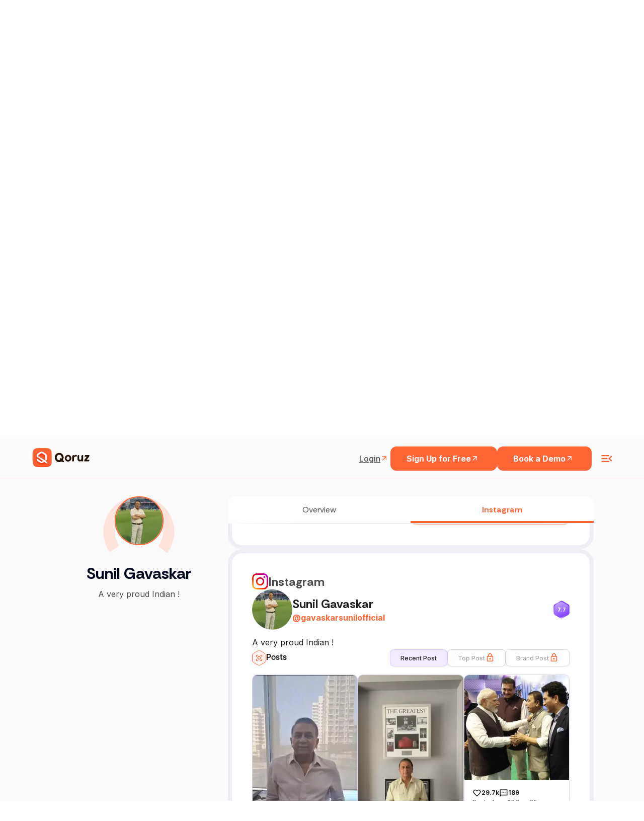

--- FILE ---
content_type: text/html; charset=utf-8
request_url: https://www.google.com/recaptcha/api2/anchor?ar=1&k=6LcGAcwpAAAAAPNOopP-gJw72Un3vgP65rsIlWmI&co=aHR0cHM6Ly9xb3J1ei5jb206NDQz&hl=en&v=PoyoqOPhxBO7pBk68S4YbpHZ&size=invisible&anchor-ms=20000&execute-ms=30000&cb=qh1995ebnk0w
body_size: 48647
content:
<!DOCTYPE HTML><html dir="ltr" lang="en"><head><meta http-equiv="Content-Type" content="text/html; charset=UTF-8">
<meta http-equiv="X-UA-Compatible" content="IE=edge">
<title>reCAPTCHA</title>
<style type="text/css">
/* cyrillic-ext */
@font-face {
  font-family: 'Roboto';
  font-style: normal;
  font-weight: 400;
  font-stretch: 100%;
  src: url(//fonts.gstatic.com/s/roboto/v48/KFO7CnqEu92Fr1ME7kSn66aGLdTylUAMa3GUBHMdazTgWw.woff2) format('woff2');
  unicode-range: U+0460-052F, U+1C80-1C8A, U+20B4, U+2DE0-2DFF, U+A640-A69F, U+FE2E-FE2F;
}
/* cyrillic */
@font-face {
  font-family: 'Roboto';
  font-style: normal;
  font-weight: 400;
  font-stretch: 100%;
  src: url(//fonts.gstatic.com/s/roboto/v48/KFO7CnqEu92Fr1ME7kSn66aGLdTylUAMa3iUBHMdazTgWw.woff2) format('woff2');
  unicode-range: U+0301, U+0400-045F, U+0490-0491, U+04B0-04B1, U+2116;
}
/* greek-ext */
@font-face {
  font-family: 'Roboto';
  font-style: normal;
  font-weight: 400;
  font-stretch: 100%;
  src: url(//fonts.gstatic.com/s/roboto/v48/KFO7CnqEu92Fr1ME7kSn66aGLdTylUAMa3CUBHMdazTgWw.woff2) format('woff2');
  unicode-range: U+1F00-1FFF;
}
/* greek */
@font-face {
  font-family: 'Roboto';
  font-style: normal;
  font-weight: 400;
  font-stretch: 100%;
  src: url(//fonts.gstatic.com/s/roboto/v48/KFO7CnqEu92Fr1ME7kSn66aGLdTylUAMa3-UBHMdazTgWw.woff2) format('woff2');
  unicode-range: U+0370-0377, U+037A-037F, U+0384-038A, U+038C, U+038E-03A1, U+03A3-03FF;
}
/* math */
@font-face {
  font-family: 'Roboto';
  font-style: normal;
  font-weight: 400;
  font-stretch: 100%;
  src: url(//fonts.gstatic.com/s/roboto/v48/KFO7CnqEu92Fr1ME7kSn66aGLdTylUAMawCUBHMdazTgWw.woff2) format('woff2');
  unicode-range: U+0302-0303, U+0305, U+0307-0308, U+0310, U+0312, U+0315, U+031A, U+0326-0327, U+032C, U+032F-0330, U+0332-0333, U+0338, U+033A, U+0346, U+034D, U+0391-03A1, U+03A3-03A9, U+03B1-03C9, U+03D1, U+03D5-03D6, U+03F0-03F1, U+03F4-03F5, U+2016-2017, U+2034-2038, U+203C, U+2040, U+2043, U+2047, U+2050, U+2057, U+205F, U+2070-2071, U+2074-208E, U+2090-209C, U+20D0-20DC, U+20E1, U+20E5-20EF, U+2100-2112, U+2114-2115, U+2117-2121, U+2123-214F, U+2190, U+2192, U+2194-21AE, U+21B0-21E5, U+21F1-21F2, U+21F4-2211, U+2213-2214, U+2216-22FF, U+2308-230B, U+2310, U+2319, U+231C-2321, U+2336-237A, U+237C, U+2395, U+239B-23B7, U+23D0, U+23DC-23E1, U+2474-2475, U+25AF, U+25B3, U+25B7, U+25BD, U+25C1, U+25CA, U+25CC, U+25FB, U+266D-266F, U+27C0-27FF, U+2900-2AFF, U+2B0E-2B11, U+2B30-2B4C, U+2BFE, U+3030, U+FF5B, U+FF5D, U+1D400-1D7FF, U+1EE00-1EEFF;
}
/* symbols */
@font-face {
  font-family: 'Roboto';
  font-style: normal;
  font-weight: 400;
  font-stretch: 100%;
  src: url(//fonts.gstatic.com/s/roboto/v48/KFO7CnqEu92Fr1ME7kSn66aGLdTylUAMaxKUBHMdazTgWw.woff2) format('woff2');
  unicode-range: U+0001-000C, U+000E-001F, U+007F-009F, U+20DD-20E0, U+20E2-20E4, U+2150-218F, U+2190, U+2192, U+2194-2199, U+21AF, U+21E6-21F0, U+21F3, U+2218-2219, U+2299, U+22C4-22C6, U+2300-243F, U+2440-244A, U+2460-24FF, U+25A0-27BF, U+2800-28FF, U+2921-2922, U+2981, U+29BF, U+29EB, U+2B00-2BFF, U+4DC0-4DFF, U+FFF9-FFFB, U+10140-1018E, U+10190-1019C, U+101A0, U+101D0-101FD, U+102E0-102FB, U+10E60-10E7E, U+1D2C0-1D2D3, U+1D2E0-1D37F, U+1F000-1F0FF, U+1F100-1F1AD, U+1F1E6-1F1FF, U+1F30D-1F30F, U+1F315, U+1F31C, U+1F31E, U+1F320-1F32C, U+1F336, U+1F378, U+1F37D, U+1F382, U+1F393-1F39F, U+1F3A7-1F3A8, U+1F3AC-1F3AF, U+1F3C2, U+1F3C4-1F3C6, U+1F3CA-1F3CE, U+1F3D4-1F3E0, U+1F3ED, U+1F3F1-1F3F3, U+1F3F5-1F3F7, U+1F408, U+1F415, U+1F41F, U+1F426, U+1F43F, U+1F441-1F442, U+1F444, U+1F446-1F449, U+1F44C-1F44E, U+1F453, U+1F46A, U+1F47D, U+1F4A3, U+1F4B0, U+1F4B3, U+1F4B9, U+1F4BB, U+1F4BF, U+1F4C8-1F4CB, U+1F4D6, U+1F4DA, U+1F4DF, U+1F4E3-1F4E6, U+1F4EA-1F4ED, U+1F4F7, U+1F4F9-1F4FB, U+1F4FD-1F4FE, U+1F503, U+1F507-1F50B, U+1F50D, U+1F512-1F513, U+1F53E-1F54A, U+1F54F-1F5FA, U+1F610, U+1F650-1F67F, U+1F687, U+1F68D, U+1F691, U+1F694, U+1F698, U+1F6AD, U+1F6B2, U+1F6B9-1F6BA, U+1F6BC, U+1F6C6-1F6CF, U+1F6D3-1F6D7, U+1F6E0-1F6EA, U+1F6F0-1F6F3, U+1F6F7-1F6FC, U+1F700-1F7FF, U+1F800-1F80B, U+1F810-1F847, U+1F850-1F859, U+1F860-1F887, U+1F890-1F8AD, U+1F8B0-1F8BB, U+1F8C0-1F8C1, U+1F900-1F90B, U+1F93B, U+1F946, U+1F984, U+1F996, U+1F9E9, U+1FA00-1FA6F, U+1FA70-1FA7C, U+1FA80-1FA89, U+1FA8F-1FAC6, U+1FACE-1FADC, U+1FADF-1FAE9, U+1FAF0-1FAF8, U+1FB00-1FBFF;
}
/* vietnamese */
@font-face {
  font-family: 'Roboto';
  font-style: normal;
  font-weight: 400;
  font-stretch: 100%;
  src: url(//fonts.gstatic.com/s/roboto/v48/KFO7CnqEu92Fr1ME7kSn66aGLdTylUAMa3OUBHMdazTgWw.woff2) format('woff2');
  unicode-range: U+0102-0103, U+0110-0111, U+0128-0129, U+0168-0169, U+01A0-01A1, U+01AF-01B0, U+0300-0301, U+0303-0304, U+0308-0309, U+0323, U+0329, U+1EA0-1EF9, U+20AB;
}
/* latin-ext */
@font-face {
  font-family: 'Roboto';
  font-style: normal;
  font-weight: 400;
  font-stretch: 100%;
  src: url(//fonts.gstatic.com/s/roboto/v48/KFO7CnqEu92Fr1ME7kSn66aGLdTylUAMa3KUBHMdazTgWw.woff2) format('woff2');
  unicode-range: U+0100-02BA, U+02BD-02C5, U+02C7-02CC, U+02CE-02D7, U+02DD-02FF, U+0304, U+0308, U+0329, U+1D00-1DBF, U+1E00-1E9F, U+1EF2-1EFF, U+2020, U+20A0-20AB, U+20AD-20C0, U+2113, U+2C60-2C7F, U+A720-A7FF;
}
/* latin */
@font-face {
  font-family: 'Roboto';
  font-style: normal;
  font-weight: 400;
  font-stretch: 100%;
  src: url(//fonts.gstatic.com/s/roboto/v48/KFO7CnqEu92Fr1ME7kSn66aGLdTylUAMa3yUBHMdazQ.woff2) format('woff2');
  unicode-range: U+0000-00FF, U+0131, U+0152-0153, U+02BB-02BC, U+02C6, U+02DA, U+02DC, U+0304, U+0308, U+0329, U+2000-206F, U+20AC, U+2122, U+2191, U+2193, U+2212, U+2215, U+FEFF, U+FFFD;
}
/* cyrillic-ext */
@font-face {
  font-family: 'Roboto';
  font-style: normal;
  font-weight: 500;
  font-stretch: 100%;
  src: url(//fonts.gstatic.com/s/roboto/v48/KFO7CnqEu92Fr1ME7kSn66aGLdTylUAMa3GUBHMdazTgWw.woff2) format('woff2');
  unicode-range: U+0460-052F, U+1C80-1C8A, U+20B4, U+2DE0-2DFF, U+A640-A69F, U+FE2E-FE2F;
}
/* cyrillic */
@font-face {
  font-family: 'Roboto';
  font-style: normal;
  font-weight: 500;
  font-stretch: 100%;
  src: url(//fonts.gstatic.com/s/roboto/v48/KFO7CnqEu92Fr1ME7kSn66aGLdTylUAMa3iUBHMdazTgWw.woff2) format('woff2');
  unicode-range: U+0301, U+0400-045F, U+0490-0491, U+04B0-04B1, U+2116;
}
/* greek-ext */
@font-face {
  font-family: 'Roboto';
  font-style: normal;
  font-weight: 500;
  font-stretch: 100%;
  src: url(//fonts.gstatic.com/s/roboto/v48/KFO7CnqEu92Fr1ME7kSn66aGLdTylUAMa3CUBHMdazTgWw.woff2) format('woff2');
  unicode-range: U+1F00-1FFF;
}
/* greek */
@font-face {
  font-family: 'Roboto';
  font-style: normal;
  font-weight: 500;
  font-stretch: 100%;
  src: url(//fonts.gstatic.com/s/roboto/v48/KFO7CnqEu92Fr1ME7kSn66aGLdTylUAMa3-UBHMdazTgWw.woff2) format('woff2');
  unicode-range: U+0370-0377, U+037A-037F, U+0384-038A, U+038C, U+038E-03A1, U+03A3-03FF;
}
/* math */
@font-face {
  font-family: 'Roboto';
  font-style: normal;
  font-weight: 500;
  font-stretch: 100%;
  src: url(//fonts.gstatic.com/s/roboto/v48/KFO7CnqEu92Fr1ME7kSn66aGLdTylUAMawCUBHMdazTgWw.woff2) format('woff2');
  unicode-range: U+0302-0303, U+0305, U+0307-0308, U+0310, U+0312, U+0315, U+031A, U+0326-0327, U+032C, U+032F-0330, U+0332-0333, U+0338, U+033A, U+0346, U+034D, U+0391-03A1, U+03A3-03A9, U+03B1-03C9, U+03D1, U+03D5-03D6, U+03F0-03F1, U+03F4-03F5, U+2016-2017, U+2034-2038, U+203C, U+2040, U+2043, U+2047, U+2050, U+2057, U+205F, U+2070-2071, U+2074-208E, U+2090-209C, U+20D0-20DC, U+20E1, U+20E5-20EF, U+2100-2112, U+2114-2115, U+2117-2121, U+2123-214F, U+2190, U+2192, U+2194-21AE, U+21B0-21E5, U+21F1-21F2, U+21F4-2211, U+2213-2214, U+2216-22FF, U+2308-230B, U+2310, U+2319, U+231C-2321, U+2336-237A, U+237C, U+2395, U+239B-23B7, U+23D0, U+23DC-23E1, U+2474-2475, U+25AF, U+25B3, U+25B7, U+25BD, U+25C1, U+25CA, U+25CC, U+25FB, U+266D-266F, U+27C0-27FF, U+2900-2AFF, U+2B0E-2B11, U+2B30-2B4C, U+2BFE, U+3030, U+FF5B, U+FF5D, U+1D400-1D7FF, U+1EE00-1EEFF;
}
/* symbols */
@font-face {
  font-family: 'Roboto';
  font-style: normal;
  font-weight: 500;
  font-stretch: 100%;
  src: url(//fonts.gstatic.com/s/roboto/v48/KFO7CnqEu92Fr1ME7kSn66aGLdTylUAMaxKUBHMdazTgWw.woff2) format('woff2');
  unicode-range: U+0001-000C, U+000E-001F, U+007F-009F, U+20DD-20E0, U+20E2-20E4, U+2150-218F, U+2190, U+2192, U+2194-2199, U+21AF, U+21E6-21F0, U+21F3, U+2218-2219, U+2299, U+22C4-22C6, U+2300-243F, U+2440-244A, U+2460-24FF, U+25A0-27BF, U+2800-28FF, U+2921-2922, U+2981, U+29BF, U+29EB, U+2B00-2BFF, U+4DC0-4DFF, U+FFF9-FFFB, U+10140-1018E, U+10190-1019C, U+101A0, U+101D0-101FD, U+102E0-102FB, U+10E60-10E7E, U+1D2C0-1D2D3, U+1D2E0-1D37F, U+1F000-1F0FF, U+1F100-1F1AD, U+1F1E6-1F1FF, U+1F30D-1F30F, U+1F315, U+1F31C, U+1F31E, U+1F320-1F32C, U+1F336, U+1F378, U+1F37D, U+1F382, U+1F393-1F39F, U+1F3A7-1F3A8, U+1F3AC-1F3AF, U+1F3C2, U+1F3C4-1F3C6, U+1F3CA-1F3CE, U+1F3D4-1F3E0, U+1F3ED, U+1F3F1-1F3F3, U+1F3F5-1F3F7, U+1F408, U+1F415, U+1F41F, U+1F426, U+1F43F, U+1F441-1F442, U+1F444, U+1F446-1F449, U+1F44C-1F44E, U+1F453, U+1F46A, U+1F47D, U+1F4A3, U+1F4B0, U+1F4B3, U+1F4B9, U+1F4BB, U+1F4BF, U+1F4C8-1F4CB, U+1F4D6, U+1F4DA, U+1F4DF, U+1F4E3-1F4E6, U+1F4EA-1F4ED, U+1F4F7, U+1F4F9-1F4FB, U+1F4FD-1F4FE, U+1F503, U+1F507-1F50B, U+1F50D, U+1F512-1F513, U+1F53E-1F54A, U+1F54F-1F5FA, U+1F610, U+1F650-1F67F, U+1F687, U+1F68D, U+1F691, U+1F694, U+1F698, U+1F6AD, U+1F6B2, U+1F6B9-1F6BA, U+1F6BC, U+1F6C6-1F6CF, U+1F6D3-1F6D7, U+1F6E0-1F6EA, U+1F6F0-1F6F3, U+1F6F7-1F6FC, U+1F700-1F7FF, U+1F800-1F80B, U+1F810-1F847, U+1F850-1F859, U+1F860-1F887, U+1F890-1F8AD, U+1F8B0-1F8BB, U+1F8C0-1F8C1, U+1F900-1F90B, U+1F93B, U+1F946, U+1F984, U+1F996, U+1F9E9, U+1FA00-1FA6F, U+1FA70-1FA7C, U+1FA80-1FA89, U+1FA8F-1FAC6, U+1FACE-1FADC, U+1FADF-1FAE9, U+1FAF0-1FAF8, U+1FB00-1FBFF;
}
/* vietnamese */
@font-face {
  font-family: 'Roboto';
  font-style: normal;
  font-weight: 500;
  font-stretch: 100%;
  src: url(//fonts.gstatic.com/s/roboto/v48/KFO7CnqEu92Fr1ME7kSn66aGLdTylUAMa3OUBHMdazTgWw.woff2) format('woff2');
  unicode-range: U+0102-0103, U+0110-0111, U+0128-0129, U+0168-0169, U+01A0-01A1, U+01AF-01B0, U+0300-0301, U+0303-0304, U+0308-0309, U+0323, U+0329, U+1EA0-1EF9, U+20AB;
}
/* latin-ext */
@font-face {
  font-family: 'Roboto';
  font-style: normal;
  font-weight: 500;
  font-stretch: 100%;
  src: url(//fonts.gstatic.com/s/roboto/v48/KFO7CnqEu92Fr1ME7kSn66aGLdTylUAMa3KUBHMdazTgWw.woff2) format('woff2');
  unicode-range: U+0100-02BA, U+02BD-02C5, U+02C7-02CC, U+02CE-02D7, U+02DD-02FF, U+0304, U+0308, U+0329, U+1D00-1DBF, U+1E00-1E9F, U+1EF2-1EFF, U+2020, U+20A0-20AB, U+20AD-20C0, U+2113, U+2C60-2C7F, U+A720-A7FF;
}
/* latin */
@font-face {
  font-family: 'Roboto';
  font-style: normal;
  font-weight: 500;
  font-stretch: 100%;
  src: url(//fonts.gstatic.com/s/roboto/v48/KFO7CnqEu92Fr1ME7kSn66aGLdTylUAMa3yUBHMdazQ.woff2) format('woff2');
  unicode-range: U+0000-00FF, U+0131, U+0152-0153, U+02BB-02BC, U+02C6, U+02DA, U+02DC, U+0304, U+0308, U+0329, U+2000-206F, U+20AC, U+2122, U+2191, U+2193, U+2212, U+2215, U+FEFF, U+FFFD;
}
/* cyrillic-ext */
@font-face {
  font-family: 'Roboto';
  font-style: normal;
  font-weight: 900;
  font-stretch: 100%;
  src: url(//fonts.gstatic.com/s/roboto/v48/KFO7CnqEu92Fr1ME7kSn66aGLdTylUAMa3GUBHMdazTgWw.woff2) format('woff2');
  unicode-range: U+0460-052F, U+1C80-1C8A, U+20B4, U+2DE0-2DFF, U+A640-A69F, U+FE2E-FE2F;
}
/* cyrillic */
@font-face {
  font-family: 'Roboto';
  font-style: normal;
  font-weight: 900;
  font-stretch: 100%;
  src: url(//fonts.gstatic.com/s/roboto/v48/KFO7CnqEu92Fr1ME7kSn66aGLdTylUAMa3iUBHMdazTgWw.woff2) format('woff2');
  unicode-range: U+0301, U+0400-045F, U+0490-0491, U+04B0-04B1, U+2116;
}
/* greek-ext */
@font-face {
  font-family: 'Roboto';
  font-style: normal;
  font-weight: 900;
  font-stretch: 100%;
  src: url(//fonts.gstatic.com/s/roboto/v48/KFO7CnqEu92Fr1ME7kSn66aGLdTylUAMa3CUBHMdazTgWw.woff2) format('woff2');
  unicode-range: U+1F00-1FFF;
}
/* greek */
@font-face {
  font-family: 'Roboto';
  font-style: normal;
  font-weight: 900;
  font-stretch: 100%;
  src: url(//fonts.gstatic.com/s/roboto/v48/KFO7CnqEu92Fr1ME7kSn66aGLdTylUAMa3-UBHMdazTgWw.woff2) format('woff2');
  unicode-range: U+0370-0377, U+037A-037F, U+0384-038A, U+038C, U+038E-03A1, U+03A3-03FF;
}
/* math */
@font-face {
  font-family: 'Roboto';
  font-style: normal;
  font-weight: 900;
  font-stretch: 100%;
  src: url(//fonts.gstatic.com/s/roboto/v48/KFO7CnqEu92Fr1ME7kSn66aGLdTylUAMawCUBHMdazTgWw.woff2) format('woff2');
  unicode-range: U+0302-0303, U+0305, U+0307-0308, U+0310, U+0312, U+0315, U+031A, U+0326-0327, U+032C, U+032F-0330, U+0332-0333, U+0338, U+033A, U+0346, U+034D, U+0391-03A1, U+03A3-03A9, U+03B1-03C9, U+03D1, U+03D5-03D6, U+03F0-03F1, U+03F4-03F5, U+2016-2017, U+2034-2038, U+203C, U+2040, U+2043, U+2047, U+2050, U+2057, U+205F, U+2070-2071, U+2074-208E, U+2090-209C, U+20D0-20DC, U+20E1, U+20E5-20EF, U+2100-2112, U+2114-2115, U+2117-2121, U+2123-214F, U+2190, U+2192, U+2194-21AE, U+21B0-21E5, U+21F1-21F2, U+21F4-2211, U+2213-2214, U+2216-22FF, U+2308-230B, U+2310, U+2319, U+231C-2321, U+2336-237A, U+237C, U+2395, U+239B-23B7, U+23D0, U+23DC-23E1, U+2474-2475, U+25AF, U+25B3, U+25B7, U+25BD, U+25C1, U+25CA, U+25CC, U+25FB, U+266D-266F, U+27C0-27FF, U+2900-2AFF, U+2B0E-2B11, U+2B30-2B4C, U+2BFE, U+3030, U+FF5B, U+FF5D, U+1D400-1D7FF, U+1EE00-1EEFF;
}
/* symbols */
@font-face {
  font-family: 'Roboto';
  font-style: normal;
  font-weight: 900;
  font-stretch: 100%;
  src: url(//fonts.gstatic.com/s/roboto/v48/KFO7CnqEu92Fr1ME7kSn66aGLdTylUAMaxKUBHMdazTgWw.woff2) format('woff2');
  unicode-range: U+0001-000C, U+000E-001F, U+007F-009F, U+20DD-20E0, U+20E2-20E4, U+2150-218F, U+2190, U+2192, U+2194-2199, U+21AF, U+21E6-21F0, U+21F3, U+2218-2219, U+2299, U+22C4-22C6, U+2300-243F, U+2440-244A, U+2460-24FF, U+25A0-27BF, U+2800-28FF, U+2921-2922, U+2981, U+29BF, U+29EB, U+2B00-2BFF, U+4DC0-4DFF, U+FFF9-FFFB, U+10140-1018E, U+10190-1019C, U+101A0, U+101D0-101FD, U+102E0-102FB, U+10E60-10E7E, U+1D2C0-1D2D3, U+1D2E0-1D37F, U+1F000-1F0FF, U+1F100-1F1AD, U+1F1E6-1F1FF, U+1F30D-1F30F, U+1F315, U+1F31C, U+1F31E, U+1F320-1F32C, U+1F336, U+1F378, U+1F37D, U+1F382, U+1F393-1F39F, U+1F3A7-1F3A8, U+1F3AC-1F3AF, U+1F3C2, U+1F3C4-1F3C6, U+1F3CA-1F3CE, U+1F3D4-1F3E0, U+1F3ED, U+1F3F1-1F3F3, U+1F3F5-1F3F7, U+1F408, U+1F415, U+1F41F, U+1F426, U+1F43F, U+1F441-1F442, U+1F444, U+1F446-1F449, U+1F44C-1F44E, U+1F453, U+1F46A, U+1F47D, U+1F4A3, U+1F4B0, U+1F4B3, U+1F4B9, U+1F4BB, U+1F4BF, U+1F4C8-1F4CB, U+1F4D6, U+1F4DA, U+1F4DF, U+1F4E3-1F4E6, U+1F4EA-1F4ED, U+1F4F7, U+1F4F9-1F4FB, U+1F4FD-1F4FE, U+1F503, U+1F507-1F50B, U+1F50D, U+1F512-1F513, U+1F53E-1F54A, U+1F54F-1F5FA, U+1F610, U+1F650-1F67F, U+1F687, U+1F68D, U+1F691, U+1F694, U+1F698, U+1F6AD, U+1F6B2, U+1F6B9-1F6BA, U+1F6BC, U+1F6C6-1F6CF, U+1F6D3-1F6D7, U+1F6E0-1F6EA, U+1F6F0-1F6F3, U+1F6F7-1F6FC, U+1F700-1F7FF, U+1F800-1F80B, U+1F810-1F847, U+1F850-1F859, U+1F860-1F887, U+1F890-1F8AD, U+1F8B0-1F8BB, U+1F8C0-1F8C1, U+1F900-1F90B, U+1F93B, U+1F946, U+1F984, U+1F996, U+1F9E9, U+1FA00-1FA6F, U+1FA70-1FA7C, U+1FA80-1FA89, U+1FA8F-1FAC6, U+1FACE-1FADC, U+1FADF-1FAE9, U+1FAF0-1FAF8, U+1FB00-1FBFF;
}
/* vietnamese */
@font-face {
  font-family: 'Roboto';
  font-style: normal;
  font-weight: 900;
  font-stretch: 100%;
  src: url(//fonts.gstatic.com/s/roboto/v48/KFO7CnqEu92Fr1ME7kSn66aGLdTylUAMa3OUBHMdazTgWw.woff2) format('woff2');
  unicode-range: U+0102-0103, U+0110-0111, U+0128-0129, U+0168-0169, U+01A0-01A1, U+01AF-01B0, U+0300-0301, U+0303-0304, U+0308-0309, U+0323, U+0329, U+1EA0-1EF9, U+20AB;
}
/* latin-ext */
@font-face {
  font-family: 'Roboto';
  font-style: normal;
  font-weight: 900;
  font-stretch: 100%;
  src: url(//fonts.gstatic.com/s/roboto/v48/KFO7CnqEu92Fr1ME7kSn66aGLdTylUAMa3KUBHMdazTgWw.woff2) format('woff2');
  unicode-range: U+0100-02BA, U+02BD-02C5, U+02C7-02CC, U+02CE-02D7, U+02DD-02FF, U+0304, U+0308, U+0329, U+1D00-1DBF, U+1E00-1E9F, U+1EF2-1EFF, U+2020, U+20A0-20AB, U+20AD-20C0, U+2113, U+2C60-2C7F, U+A720-A7FF;
}
/* latin */
@font-face {
  font-family: 'Roboto';
  font-style: normal;
  font-weight: 900;
  font-stretch: 100%;
  src: url(//fonts.gstatic.com/s/roboto/v48/KFO7CnqEu92Fr1ME7kSn66aGLdTylUAMa3yUBHMdazQ.woff2) format('woff2');
  unicode-range: U+0000-00FF, U+0131, U+0152-0153, U+02BB-02BC, U+02C6, U+02DA, U+02DC, U+0304, U+0308, U+0329, U+2000-206F, U+20AC, U+2122, U+2191, U+2193, U+2212, U+2215, U+FEFF, U+FFFD;
}

</style>
<link rel="stylesheet" type="text/css" href="https://www.gstatic.com/recaptcha/releases/PoyoqOPhxBO7pBk68S4YbpHZ/styles__ltr.css">
<script nonce="JvTi6sccmXRzstqcwsbauA" type="text/javascript">window['__recaptcha_api'] = 'https://www.google.com/recaptcha/api2/';</script>
<script type="text/javascript" src="https://www.gstatic.com/recaptcha/releases/PoyoqOPhxBO7pBk68S4YbpHZ/recaptcha__en.js" nonce="JvTi6sccmXRzstqcwsbauA">
      
    </script></head>
<body><div id="rc-anchor-alert" class="rc-anchor-alert"></div>
<input type="hidden" id="recaptcha-token" value="[base64]">
<script type="text/javascript" nonce="JvTi6sccmXRzstqcwsbauA">
      recaptcha.anchor.Main.init("[\x22ainput\x22,[\x22bgdata\x22,\x22\x22,\[base64]/[base64]/[base64]/KE4oMTI0LHYsdi5HKSxMWihsLHYpKTpOKDEyNCx2LGwpLFYpLHYpLFQpKSxGKDE3MSx2KX0scjc9ZnVuY3Rpb24obCl7cmV0dXJuIGx9LEM9ZnVuY3Rpb24obCxWLHYpe04odixsLFYpLFZbYWtdPTI3OTZ9LG49ZnVuY3Rpb24obCxWKXtWLlg9KChWLlg/[base64]/[base64]/[base64]/[base64]/[base64]/[base64]/[base64]/[base64]/[base64]/[base64]/[base64]\\u003d\x22,\[base64]\x22,\[base64]/dMKJJwfCmm3ChFfDoMKbw6jDgMOhJMKWwr4IMsO6JsOFwp3CvFzClxxlLMKYwrUSAmVBZFoSMMO6QHTDp8Orw7Mnw5RdwoBfKBTDlTvCgcOWw4LCqVYuw6XCilJHw6nDjxTDsyQ+PzXDusKQw6LCicK6wr5ww5TDvQ3Ch8OGw4rCqW/[base64]/[base64]/Ci8Osw47DrMOADMKFH8O5w4zCsTfCrMKlw49MakVEwp7DjsOtYsOJNsKxHsKvwrgMAl4UczpcQ2DDrBHDiHLCt8Kbwr/CsHnDgsOYZ8KhZ8O9CiYbwro1JE8LwrUSwq3Cg8OJwohtR2HDk8O5wpvCqX/Dt8OlwqlPeMOwwr5uGcOMXwXCuQV/wodlRnHDqD7CmSbCisOtP8K+IW7DrMOSwpjDjkZSw5bCjcOWwrjCksOnV8KgHUldMcKPw7hoIybCpVXCm2bDrcOpBU0mwpltQAFpV8KmwpXCvsOPQVDCnxQ9WCwgEH/DlWIyLDbDlUbDqBpIHF/Cu8OWwojDqsKIwqPCm3UYw6bCtcKEwpcTN8OqV8Kiw4oFw4R1w4vDtsOFwoBIH1Nke8KLWhM4w755wrpDfildQQ7CukvCpcKXwrJuOC8fwr3CusOYw4oUw7rCh8OMwrMwWsOGdkDDlgQJQHLDiH/DvMO/wq0rwrhMKQ1RwofCnhFPR1liWMORw4jDgxDDkMOAJcOBFRZ+aWDCiGHClMOyw7DCuAnClcK/MsKUw6cmw5TCrMKPw5l2LsOUJMOKw6vCtAZCKR/[base64]/[base64]/CvMK4w4l9w7RBIcOTw65JwqN1wrTCpcK1w7JwTiB1w6vDqcOkXsKschTCrC5KwqTDnMKXw60bFRt3w5nDoMOrfRREwpnDpMKpAsOPw4DDiVlcSl7CmsObVMOvwpDDuh/Cm8OjwqfClsOLdQJ+c8KawqApwpvDhMKJwqDCvxbDl8KqwrITb8OQwrdbFcKawpZUCsKBG8Kfw7ZPOMO1F8KcwpLDn106w7Fcwq0qwq0fPMORw4gNw446w6pZwpXCmMOnwoVwP1/Di8K1w4QhdcKEw60zwp8Jw7TCnnXCg0xRwoLDocO6w4ZYw5klK8Kmf8Kww4XCpSjCqnjDr1nDqsKafMOdScKtN8KMMMOqw655w7zCj8KRw4XCj8Oww7TDtsO+bCoHw7dRScOcOC7DoMKKa3/Dq0IWcsKBOcK3WMKBw7NXw6wFw6Bew5JWNnYoSB3CrVMewrnDpcKMQQLDvirDt8O3wrBJworDnnrDkcOTP8KJFCUlOMOPVcKbOxfDp0TDg3JyScKrw5DDvMKUwpzDoR/DlsOQw7TDnGrCnC50w5IQw5IZwodqw5jDnsKKw6PDvcOywrkfawYoBl7CssOAwrsjbMKndj0Xw4Yzw5HDrMKNwqU4w612wpzCpMOGw4bCoMO/w4UBJHnDm2TCnTUNw7wJw4hjw47Dq2Y6wp8QYcKaf8Omwr3CrwBbdsK0HsOAwrxYw6h+w5YpwrfDi3MOwolvGAdpAsOCX8O2wqjDglUWVcOgOXZWPXxQEQNlw7PCpMK/wql1w6hKUwIQXsKYw5Rrw64awr/Cuh5Aw5fCp3wdwqfCmTAROSQeTS5bSRFOw70TV8KUQMKpKTXDo1nClMK8w78MbhbDm1l8wrrCpMKRwqjDmMKrw4DCs8Oxw7ofw7/ChRPCgMK0aMKVwoNhw7xPw6dKDMO3Fn/CpBFcw7rCg8OeSGXCnRBpwoQvNcKkwrTDohPCh8K6QjzDp8K0Q3bDoMO/[base64]/w4dTwqoyUcONw54eOD5VBMO4fcO7w5jDonfCsMOQwrTCtgDDogbDqsKJIMOdwoNWasK9UcKpcibDi8OUwpjDum1dw73Dq8KEWmLDj8K5wozChgbDk8K1R0oyw5JMPcOZwpMxw6TDvzjDnTgfY8OnwrIeIMKxQ0fCsTpFw7HDusO1BcK+w7DCkVjDrMKsESzCpQ/[base64]/Cs2fDl8KAwq9Tw7bDj8OVwrpHDMOVwqpZw7XDpcOeeknDlxbDqcOxw7dIaQfCmcOBIhTDlsO5VcKrWgtwccKuwoLDuMKKJ3DDucKFwo46TxjDp8K0HXHDr8KkVB3DjMOHwo1rw4LDvE/DliJyw7UjEcOhwqxHw6tVL8O5dnEPakQxXsOCU2cgacOKw70HDzfDonHDpFYnd28+w6PDrMO7VcKbw4c9FsKxwo91VzTCqhXCtnJQw6tlw7vCi0LCg8Osw5jChSTCohLDrD0TOMOFSsKUwrEjUU/[base64]/[base64]/Og1UZ2HDtBHDqsKzPUVPfhpYOkLCiWlxdnFRw5fCgcKtAsKTIiUGw6XDolTDlwzCusK/w6nDjAkmYMO7w6saWMKPSQLCh1PCtsK4wqd5wqnDs0jCu8KJZnUZw5rDoMK9PMOXRcOYw4HDt0nChDMySWXDvsOLwr7DlcOyFEnDlsO/[base64]/DnHDDhjA0w7RWw5k1NMOKwoRff8OWw44wW8Ozw7E8fnsZLQxSwoHCgh9Mb3DDlCMvEMOVCw0GPR5bYBFgZcOYw5bCv8OZw6xzw6YmcsK5P8OPwq90wpfDvsOOaikFFBnDo8OEw79UcsOGw6vCiFJZw5/[base64]/CshcJSihEwrvDqF5Ywq8OT8K5R8OOezxfw4PDq8OjfhlRZybDo8O4bRLCvMOmXStOWT8xw5d/CkTCr8KBeMKCwodTwrrDm8KFPHrDu1FeZHBWKsKqwr/DtAPChsKSw5s9ChZmwo16KMKpQsOJwrFgRmw2bMKkwqogFHZ/PTzDmB7Du8OyCsOOw5gfw5NlRcOCw5g7McOTwqIqMgjDusKYccOlw4XDq8OiwqLCizXDr8O6w4p6BcO8TcOReRvCnx/CtsKlHGjDo8KKaMKUMkvDtsO2e0Qfw7jCjcK0GsOUL2DCmSDDksKywrjDs28oUFQKwpwZwqEAw6jCmF3Di8KcwpPDrxQAJxUNwp0mBwt8UCvCnMOZGMKsPw9DIz3CiMKnPFjDocK/KkPDuMOwDcO5woELwr0DTDPCpcKOwprCrsOVwrrCv8K/w4jDh8OHwqfCksKVU8KTflPDl3DChcKTX8OmwqteCg9vTC3Diw44fXzCjSgow4o5ZHNWL8KBwpfDlsO/wrHCvU3DqXjCm15wXcKXf8K+wpthAUDChE95w7xswo7Cgh1uwrnCpCrDi2YBcW/[base64]/RcOmGsKJc8KPwosKw7TDnXQROMOmwprCl30MSMOWwpLDisKDP8K/w4LChcOxw6NGOVdOw4tUCMKRw4/CoUMWw6nCjXvCvyXCpcKtw60MNMKtwqUIdQhvw6PCt0dOUzYXZ8KXAsOFUhXDlSjCtGU0DRQKw67Cq3MXL8KHPsOldyHDjXt1CcK8w5UMTsOvwrtfVsKbwrrCjWAFRAlhAxkNB8Kgw5bDvcK0YMKww5RUw6PCmDjClQYXw5TDkSXCnsOFwo0nwrbDh2/Cl094w7lkw6vDsCIAwps9w7XDin7CmxJ4EUpzTwRXwoDCjsOUNcKOcz0LfMO6wrjCk8Ogw4HCm8OxwqslAwnDjgMHw7IbSMOPwpnDmU/DgsKgwrk3w4HCkMO3VR7CucKLw6jDpmcWL2jCiMOnwrJSLlhpYsO8w5PCtMOmNmAbwprDrMOhwr3DqsO2wo9uX8KoQ8Ogw4IDw6rDvWNtewVuBsK4YX7CtsKJe3BvwrDCq8K+w5EUAy/[base64]/DoCbDgWx3wqs+D8KHw6YGwprCuMOewpTCqCZPbsKeUsODOgbCnwHDksKTwqdpbcOAw64tacOjw4UAwoxcO8KMIUfDig/CnsKyJiI5w7E1FQTChh92wqDCtcOPT8K2YMOtLMKmw73CkMKJwr11w55Xb1jDmAheaGNQw59+SMKGwqsJwrfDkjUBKcOfETReQsOxw5fDrjxowqhIa3nDty/ClSLCrWjCuMK3XMKnwrIFPTtPw7hfw61ewppDFWfCjMOgHT/[base64]/[base64]/Cr1bCt8KswrMaw5bCpRfCsyFEaGcfOhPCiMKkwrdRwqHDrg3DvsOaw54Zw4/DnMKuOMKeMsO6LjnCjCcjw6fCiMO6woHDnsKrPcO5OTggwqh4EHnDisOvwrczw6nDrkzDlzXCocOURMOjw7tFw7BXXVLCinzDhgVreR/CvlHDucKSFDTDjAVew4TCk8KQw6HCkDQ6w6hlXhXChwpYw5HDlMOSDMOrQBU8HEvClHzCssO7wovDv8Ovwo/[base64]/DtcOaw6QPw4LDk10Dw5EeXcK0H2/CkS9GwrYBw7VfTETDgzAbw7M0YsO+w5ZbNsOnw7wEwrtlMcKxZTRHP8KhNMO7Sh1qwrN0eyvCgMO0McKSwrjCqEbDsT7ChMOMw6rCnlRxZsO8w6/CqcONdsO6w7N9woXDvcOuSsKUY8OSw6zDjMKsAUYCwroIFcK4F8OWw5LDmcO5OmNyR8KKUsOaw58kwozDrMOECMKqWcKYJk/CjcKXwqpNMcOZeRk+GMOOw48Lw7YQRMOLB8O4wr5TwqA0w5LDsMOKey/CkcK0wr8wdCLDksOFUcKkaw/DtHrCtMO6MlIlGsO7LcKEIml3fMONUsO/d8OydMO4MUxEH2tyGcOfL1tMQRrDsxU0w61ffz9te8OyTU/[base64]/CnDbDuMOrZFHDm3oMw6DCuBU4UR3Du1FCw4DCqQAZwoXCtMKswpbDpTzDvG7CiUx3XjYOw5LCkxQVwozCn8OCw5nCq0cOwp8WSADChyJkwp/[base64]/CpRvDoDzCn8OBFsOUIsO1w4nCqMK0VxbCo8O6w5ZmZm3CmMKkb8KRE8KAY8O6UhPCqATDui/DiwMqIFA3dFIKw5AqwoDCnwzDgMOwd2UeExnDtcKMw7o6w6VQai7ChsOrw4DDm8O+w5nDmHfDssKJwrA/wrLCosO1w4VsCDXDn8K3VcKbIMKNR8OmC8KWecOeeidyPgHCnhrDgcO0Yn/DusO6w4zDhcK2w7zCmzvDrT8Sw4PDgUV2ZgfDgFACw6nCqU7DnTMEXizClQF3LsOnw609egnCuMOUdcKhwoXCk8KtwpnCiMOpwpgbwpl3wp/CmQ8IJx5zD8KRwosSw6hLwrYLwojClcOFXsKqHcOTdnJqSG44wrhDJ8KLCMOEXMO1w7AHw753w5jCnBxbUMOVw6bDrMOgwoMZwpvCt0vDlsOxbcKRIHAdXH/[base64]/CicKNVsOewrnClcKMwqJcwqUQV8OJN1jDocKww53CiMKdwp0DBcOBUj/Cr8O0woHDty0jJ8KSJ3fDqkbDpsKvP18Tw4kfEMO7worDm0R0D3hSwpDCnlXDvMKJw5DCnAjCkcOcGgTDk35yw5tHw6rCmWjDrcOcwqXClsOJMEp9PcO6AE1hwpHCqcOvU34iw4QKw6/DvMK/fgU9AcOUw6YkKMKsY3gzwp7CkMKYwrNsScOQfMKfwroSw6wAZcOfwps/w4HDhcOdG07DrMKkw4d9wpdEw4nCuMOiNW5eEcO9AsK1NV/DuAbDm8KcwocHwpNDwqzCmW57QCjCisK2wqHCpcKOw6HCrHkBAmpdw6klw7LDoEt1MSDCtkPCpcKBwpnDiGrDg8K0N03Dj8KTe0nClMOgw7crI8Oiw6/CnFbCocO4M8KOWcOQwprDlUHCssKPQMKOw4TDmBF0w51WcMOcwqPDnl98w4Y2wr/[base64]/UsO9OsK5N8OcJXvCi0rCh0jCrsO2PETCrcKvZgzDrMOREsOQQcK8P8KnwofDmhXCu8O1woktT8KrMMOvRGZTPMK7woPCtsKAwqMRwr3DlmTCvcOlBHTDrMK2eXVawqTDv8KcwqomwpLCsBrCosO2wrxOwpvCt8O/KcKjw4kuJUsICWrDrcKrG8K8wrrClV7DuMKgw7nClcKCwrDDrQsqMz3CkBPCnXIAHTdCwqs1Z8KcFl9Ow7bCjizDgA/CqMKCAMKPwpw/ZsOfwpXDoVDDpDIZw6XCpsK+cHw4wonCimNTd8O6EFTCnMOhF8KSwq0/wqUywpgxw7zDoB/CucKbw617w7LCrcK0wpQLZ2vDhT7Cr8O+woJAw43CoDrCk8KAwqLDpgBDXMOPwqhlw5FOwq5TYl/[base64]/CmMOYwqFeVjfDjsOLK17CnW5JwpzDicKDwoPDqMKWbTRHCSdeClclSlfDr8OcJDkmworDnTvDhcOvGVh1wooMwrN/[base64]/CikoYwqLDsT5PDkPCgQkOw5g4w6fDqwtowrkwMDzCvMKgwoHDp3PDgsOewpYwTcKmM8KwaRcVwrHDgjfCk8KdeBJvYhobanvCgyxibWQlw5s1REE3RcOSw65wwoTCpMO6w6TDpsOoWRoJwoDCvsOfM0Jgw4/DhWpKUcOROidXGgfCqsONwq7DlsKCfsKsEh4SwqYCCkbCjcOsRjvDtsO6GcKodm/[base64]/Dm1ZWw4w1w6bCv1I6ISbCnsOaw5sZOsO+wqbCjm3DgsOdw6jDqsODe8Klw6nCkh9vwp5uRsOuwrnCgcONQUw4w4/Ch3LDncODRk/DksOlw7TDgsOEw7XCngDDu8K0wpnCmDcaRHkIeGNnDMKRZnogb1lkIjXDpBPDhm9cw7LDrBASBcO6w6Y/wrDDtxvDjS3DvMKjwrljdWsvVsO8EBnCnMOxAg3Dk8O3w7piwokCMcOYw5VWX8OeTgJiRMOswovDt2xuw7HCuQTDkDPCsHTDocOswqV9wpDCkyjDuntYw7oKwrrDiMOYw7kARFzDtsKUVTotVHtDw60xN0/DoMOAbsKeGHhFwqtlwqUzFcKGU8OOw6TDlcOGw4/CsSMEc8K1HmXCsGsLMyk4w5VUBXUga8K+CzdZY1BhRENlEloIFsOqFxRbwqnDpg7DqcK3wq8jw73DvjjDrX9/JcOOw6TChVw3JMKSCXPCvMOBwoAhw5bCpzEswqvClMOiw47DgMOAIsKww5zDm09ADsOBwplEwrcewppPIGUDA2stOsO9wp/DgcOiPsOMwqvDvUdAw7zCjBkFw6hyw54bw5UYfsObAsOUw6scV8O+wo4/FQluwrh1HmsWwqsHD8Oew6rDkhjCgsOVw6jDpBDDryrCl8OkJsO9IsKTw5k4wqgqScKDwoEHQ8KTwpAmw57CtQbDs2JVfRXDuAcPB8Kewo/DpcOiXRvCq1lowosyw5EowpjCrBQMDHjDvMONw5Iuwr/DpcKnw7hiVHU/wo3Du8OrwqPDv8KCwr4KSMKUw6TDt8KGZcOABMKEICBXLsOkw4/CkQYGw6bDo1Ysw61Lw4/DtGRBbMKFNMKlT8OQV8Oaw5saLMOhBy3Dt8OYNMKmw44qcUfDtsKYw47DihzDgjInT3NPOXAPwpDDvkvCrRbDq8OkKGnDrVnCq2TChBXCu8KtwqBJw6NFbW4qwoLCtGhhw6/DhcOZwqrDm302w67Dm3R/Yn4Mw4U1asO1woDCiEHCh2nDosK6wrRcwoxWBsOsw6vChX9pwqZxF1c2wrBFKygCUWlawrJEa8OPP8KpBVULZsKLRg/[base64]/CjsK8wpozUF7DhsK4UTbDlcK0esONworCnDEowo/Cqk55wrEnPcKxG3bCt3bDuhvCqcKEFMO4wpMqCMO2b8OaXcOAOcKZHVzCuBoCTsKPPMO7ZyUtw5HDocO+wpFQJsOgTSPCpcOpw4zDsEQ3Q8Krwo9EwrgKw5TCgV0eOMKXwqVAJMOEwpoWdlpNw6zDucOeG8KPwq/DtsK/PsKERTDCisO6wpR2w4fDnsKkwq7DpsOldMONEQ0Dw7c/XMKkQ8O/bAE3wrkvAALDqm8fNVQAwoHCtcK9wrZVwrfDiMOQABvCtX/CucKICsOqw6XChW3DlcK4OcOlI8O8ZFl7w6YhZMKQI8OfKsOuw6/DqDDDu8Kiw4ktOMOtO1jDmX9ewppXasOWLzxdNMKIwrFjVwPCvEbDuGzDtATCtndcwoomw53DjjHCoQgrwrFYw7XCtkjDv8OYcnnCmlDDl8O3wpvDvsK2O37DicOjw4EiwpnDucKJw6zDtTZgMjVSw5FHwrwzEVzDl0Ujw6fCv8OoIR8vOMKzwp/[base64]/CtEDDscKkwohTOcO4KMK9w7lAwpfDoQ3DsMKVw5vDu8O/UsKYW8KZBDAxwqXDqjjChzLDsFxiw7N0w6XCn8KSwq9fFMKPXMOWw6TDpsKneMKyw6XCgVjCrVfDuz/[base64]/f8Ksw4DDoh3DmV/DlDzDlgfDtsO0VsKZwo/Do8OCwqXCn8OYw43DtDfDvcOKPMOlURjClcOIEsKDw5UmGm1VFcOcQsK4fiJXcU/DqMOAwpfChcOSwpwyw40gAjPDvlvDu1PDqMOVwqvDnk89w7huERVuw7jDoBPDnz1GL2nDqxd4w6XDhRnCnMKLwrDDsB/DnMOtw7tCw78qwpBjwp3DisOuw7DCpWA2KD0oEF09w4fDmcOZwoPDl8KVw5vDux3CvxcnMQgsGMOPLHHDu3Euw4PCsMOaIMOFwpEDB8KLw7DDrMKfwo4ZwozDrsOXw7bCrsKeCsKKPz7Cr8ONwovCmRfDl2vCqcKfwqzDkgJ/wp42w453wrbDpMOnXTgZWV7DmcO/FwzCo8Ovw5PDnlhrwqTDil3DlcKvwoDCmFDCkyQ3GkUIwqLDgXrCj29oVsOVwqEHFy3DtRI4fsKbw5rDoVBxwp7DrsO5ajvCtlTDgsKgdsOaa0vDg8OBLBIBd24aaW1cwonCtw/CgjVbw7vCrSnCiU18B8KXwq3DmkDDrFsOw7fDi8OmFyfCgsOScMOoIkgZTTfDrw1CwpMBwpfDhB/DkwcnwqLCrcKvPsKLCcKzwqrDosKTw6AtHMOdCMO0AHbDqVvCmgcbV3nCrsKhw555T10hw4XCrlFrdhzCgwhDGcK3BU5Gw5bCmA/CsFsnwr9lwrJSLQLDl8KGWw0LCQtTw73DvDhcwpLDksKhXC3CocKQw5PDgkjDrE/CkcKPwpLCt8K7w6s0QMOdwrrChUbCvXLDuFHCrn88wrlmwrfDhAnDpDQDKcKDSsKzwqdtw55jFgfCsg86woFWCsK/MQxjw6EMwoNuwqVjw5zDg8Oyw4TDicKPwpIjw4otw7PDjMKtQzPCuMOELsOfwrtSFsKvVQMvw59Zw4HDlMKgGAtqwoQ7w5rCgAtswqNmOD4Af8KFGiHCoMOPwpjDs1rCpBcfSkEbYsOEbMOTw6bDrQgFN1bCqsK1TsKyeGY2OB1rwqzCm2ggTH9Cw6LCtMOJw5V/w7vCokQAGFgDwqPCpnYIwoLCq8O9w7RfwrILDHDDtcKUMcKZwrg5GMKpw69uQxfDvMO/X8OrZsO9XRrDgGvChCXCtDjCl8KqAsK6AMOBFW/[base64]/wq9ww4ktYXHDrERiw6F3wo0fwqV8wqV4wqEgJ1DCi2rCvMKGw4fCjMKTwpNYw6Zpw7sVwpPCmsOGAW82w6gywpkXwoPCpCPDnMKyU8KEKwLCvXFocMObQUNZUsKmwr3DuxrCvBEgw6IvwovDqcKywrcwT8OEw5Zaw6kDMQYvwpRyMnlEw6/DrFDChsOdT8O1QMKgDT1uWQI1w5LCm8OlwoQ/AcOUwo1iw4Axw5fDv8OBPBkycnzCqcOVw7/CskHDssOWfsKYIMO/dUbChMK0Z8O+OsKLWATDlhI2TELDqsOmD8Kgw4vDssKwK8OWw6Ylw4A5wrTDryx/bwHDhHPCkhhNCMKhQcOQYcOYGcOqNcKjwpkxw4rDtwfCjMO2YsOvwqDClV3Cj8Olw7QgUkYow6lhwoXClSHClBLDvDAvFsKSE8OpwpFFPMKXw5ZbZ3DDp1VIwr/DgQPDsF8nFQrCmsKEFsOjGcKgw5M6w6xeVcO8Jj9/[base64]/[base64]/DqgUkwqXDnR4kO8K/IwsEVcO+Okp4w58/[base64]/FBh1wovDiVITwqkXw5PCvhfCnRLCux7DgMOpS8O7w6Jmwok3w4cZJsKqwo7CuVZeQcOed1TDoEvDisO3ch7DtjJLYGhWbsKtBhQewoYCwoTDjURlw6nDkcOAw4fDgAs7FMOiwrTDuMOPwqtzwqcFBDs1MCjCiD3CpDbDh1/[base64]/CtcOTw73CpxnDrz1mwok9Y8K/[base64]/w40MFXNBwpNLbMOhVxdkw7XCuQzDhsK/w6VOwqfDtMO4wp7ClCFfF8Kbwp/[base64]/wo7Dl8KNw5QrwrPDuMOYIsO4w7V7w7/CicO/w4PDlsK7w4fCuVTCiHfDhCZid8KvJsOwKThJwroPwp5lwrDCusO/BFTDmG9MLMOVMgfDgTMOJMOiw5rCosOFwpjDj8OEJ0HCusOjw586wpPDonTDsxkPwpHDris0wonCisOLSsKzwq/DgsKEEDQhwrPCuh5iPsO4wrZRYMOiw7gNB2J/[base64]/CkMKywqzCt8OZwoERJsOPw57DsComwrPDlsO2wrDDlnQOE8OIwr4RDzN1KMOHwoXDusKRwq1dZnJew7M3w7PDgR/CsxdRf8ONw5HDphPCqsKKOsKoRcOcw5IRwrx9DB1aw5/Cn2LCvcOfKsOdw4p+w5gEK8OnwopFwpfDkg1dNiYsRVV2w5E7WsKSw4svw5HDmMO1w7Y5woDDuyDCpsKmwoDDhxjDkSh5w5sSNUPDg2luw4/DqmPCrBbCvMOBwo/Cm8KwF8Kdwr5hw5w3UVVSR39qw6lJw7/DvkrDlsOHwq7Ck8K9wpbDvMKCak1mCGE4N2UkX13DhsOSw5gHw7kIJ8KlbsOxw5XCk8O5AsOxwpvCiG0oPcO5EmPCqVEiw7LDuQrDqDoNTMKrw4IqwrXDvVU8MELDrcKKw4dGUsKYw4LCosOLEsOBw6cNQTjDrkDDiw82w4LCkVVQV8KYNn/Dk15LwqdiUsKaZsKJDsKBR10/wro2wpFXw6Ajw7xBwofDiREFJWonHsKIw756FsOCwoPDlcOQNsKGw6jDg1tHJcOCc8K6eVLCpAhcwoxpw5rCvkhRYVtiw7TCt2IAwohsO8OnGMOqXwxeNTJOw77ColZVwpjCl2/Cs0XDlcKoa3fCoE1+LMOQwr54w4hfMMOjT1UAccO7cMObw5tQw5YoIwpIUMO4w6TCjMO3BMKZJSjChcK8PsKKwojDq8O1w4Evw53Dh8K0w7lnJA8SwqjDt8O4RSrDlcOhesOswr4ZXcOrU29IYjLDjcKEdsKLwp/CvMOYe23CpTTDkGvCjz53TcOoDsOCwo/DjcOMw7JiwqAGOzloDcKZwpsbK8K8U1bCmcOzUnLDp2o7ZEoDCVLCjsO5wqglT3/DicK8VmzDqyzChMKmw5x9CsOxwr7CjsKNacKPKlvDkcKKwoIJwobDicKlw5TDiHnChnsBw7wmwpoWw4rCg8Kdwo3Dv8OiS8KkbMOXw7ZOwpnDr8KowoAMw6HCozxgL8KYFcOkZFnCscKbPH/[base64]/DoMKUfMKowqgbw7cfak1Cwokzw7TCuMOzWsKnwoIkwrQRMMKGwqfCqcKqwrIoA8Kzwrlwwr3CjB/Dt8O7w6XDhsK4w4JCDcKOd8KowqnDrjHCmMK2wrMcYhcSXRfCqsK/bhgwIsKgZW/CiMOrwqTCqDstw7jCnEDCulvCoxVlNMKUwo/[base64]/[base64]/[base64]/ChRFvSMO2e2PDkMKOwo/Dmg3Cp8OJworCucKpwpoeTMOWZ8K+I8KDwqDDtmxowpRGwonCgksfMsK9R8KJTDbCnX0zOsKYwqjDrMOkD2kgDEXCtmPCqGPCm0IWKcOgbMO7XGXChkrDvD3Do1fDisOmU8O2wq7CscObwoZ1IhLDt8OaSsOXw5/[base64]/Wi3DuVvDhMKkw64vUMK/w7/DhVjCt8KrciF7EcKTYcORwp3Ds8Kpwp0wwrfDnlAFwp/Dp8OUw5NVJcOlXsKsYHbCtsObAMKUwqwGK2MsT8KTw7Zewrg4LMKENMK6w43CkBDDocKLDcO7dFHDo8O7e8Kca8Ocw5Fyw4jCi8OQdxUjK8OmWAQPw6Nsw4xYQXcrX8OQdQVGCcKFGgrDmnDCnMKMw7NIw67CksKvwoDCi8O4XlQww7kZVcO0Ih/[base64]/wonCshAqZcKBw4xwwq7Dv8Obw7HCjHwfISjDtMK6wq5/w4rChzw6Q8O2XsOew6tRw7NbUSTDhsK6wrHDh3oYw5nConNqw5jDlVV+w7jDsUZKwq92NSjCln3DhMKfworCkcKawrcJw6/[base64]/DjMO2wpQUFxocw64JIEXCmMK9w6nCk1DDoMO9UcOnJMKYwqkcQsOxUDs8Ml07eAzDgizDvMKyYMKrw4nClsKkXSXDucKuBSfDr8KREz4hGsKFXcO+wqTDni/DgcK2wrvDvsOgwpbCsmdqAiwKwpMQayrCiMK0w7IXw5oMw548wrTDscK/[base64]/[base64]/[base64]/DgXTCpiUYD8KPLsKww5xRHcO+wpjClcKmwo7DscO3CChfahbClVnCtsOQw7rCgVIew6jDnsKdGFfCrcOIa8OMNsKOwofDtRDDrwVOam/[base64]/ClcKOwr4pw5FjIXYxwqImNMOCw4zDrVM6Ej9RKMOEwqbCmsOuNx3Cq3PDliM9OMKHw53CisKfwprCjl4qwqTCjMOMacObw7wBKgHCh8K7XB8KwqnDsBjDvDp0w519WmhfGzrDvWfCi8O/WSHDsMK/wqciWcOVwojDkcO2w7bCqsKfwpvDll/CvwbCpMO9KWTCg8O9fiXCpcOvwrrCok/Dh8KvJn7CssORS8KiwobCoCXDjQp/w5YfMU7Cs8OZH8KCVsOwQcOTe8KJwqYWYHbCqA7Dg8KoF8K6wqbDkirCsEQ8w4fCscKDwoDCpcKDJCrCicOEwrMUDD3Cp8KtYnhxTW/DtMK6YDIgUcK5J8KSbcKsw77Ci8O3dMOibcOyw4ABRF7CvcOiwqDCi8OAwo8Zwp7CrRdvJ8OeOTPChsOvczR+wrl2wpZmK8Kqw6caw5Vowq/Cu2rDmsKVAsK2woF1wpZ7w7nCiGAsw7rDgGDChMOnw6pOdDpXwo/DlH98wqJqJsOBw7XCrU9Nw5HDgsOGOMKlGnjClQDCrmVTwoFxwpYZF8OAeER2wrnCncONwo7CsMOnwqbDosKcdsKoRcOdwprCscObw5zDusKxcsKGwoMVw581Y8O1w4/DsMOpw5vCoMOcw4HCiQ0wwqHCjXgQVyTClHLDvik6w7nDl8OZH8KMwqPDpsOPwokRRxXCnhbCicKdwqPChR0Nwr0RdMKrw7zCm8KMwprDkcKCZ8O/W8K8w7TDusK3w4nCjQvDtmIYwojDhFLCkA8Yw4LCtjQDwpzDo2I3wobChT7Cu2LDl8KSWcORUMO5NsK/w7EQw4fDrlrCn8Kuw7wNw6NeNjQLwrNsJnd3w5cAwrtgw4kew5fCtsO4acOQwqjDm8KFL8OjeVN3OcKOOBrDrzfDrznCh8K8NMOqFsObw4kRw7HCj3fCo8O3w6bDmsOgfGE/wpoXwprDncK1w5U2GWMHWsKIcBPCm8ODZ0/DuMK0RMKjZErDnSkDe8Kbw6zDhhjDtcO3DU1AwpxEwq8lwrx7WEI5wpNcw7zCkFdSDsOxdsK2wrYYL0MoXE7Cuk16wq7Co1zCncK/LRvCscOMIcObwo/[base64]/DgcOhEnbChsK0woMLw6ktXk/CkzA9wrfDl8KUw4jCv8O6w5RBUiYkDnx4JjLCvcKre2xiwo/Chg/Cvjwywoksw6JlwqPDu8Ktwr8DwqzDg8KdwrXDrgzDuhjDpC5WwrNLFVbClcOPw6XCvcKZw77CpcOxLcKjf8Otw67CvlnDicKKwpxTwoTCo3dJw5XDocKcBzYswonCiArDjTjCt8O9woHCoUAzwo9Rwr/CjcO9PsKUZcO/InpZDywYVMK0wpIQwrAve1QobMOUMFkseRvDviV/[base64]/CpMKKGwXDrsOSNcKpw6PCrj96w6HDvyRDwqYyw43DozDCncOpwqlgSsKDwo3DisKMwoHCm8K+woNUPhXDpikMdMOvwq/CtsKuw7LDrsKqw5nClcKXA8OySA/CkMO4wrhMT3kvLsKQbyzDhcOBwpHDmMOWT8Klw6jDvX/DtsKgwpXDsnEnw7zCosKtE8OAFsO3B0lKUsO0di1AdT7Ct2suw6ZaMFp1McOTwpzDmW/CoQfDjsK8PsOgXsOAwoHDpcKLw6bChhEkw5IQwq4YZk8DwqHCucK6O0QVccOXw4BzRcKzwoHCjRbDgsKMFcK7Z8KcS8KVTsKCw5tKwqQPw7IQw6U3wr4YcSPDqT/Cl1Znw6ohwpQoGiDCssKFwoTCo8OwO1LDpiLDl8KBw6vCv2wUwqnDtMKqaMOJZMOBwrPDs2VTwonCoVTDrMOnwrLCqMKJEsKRLQETw77ClCVYwpkOwopJL0lBcX7Dl8Odwo9VRRxVw6TCniPDvxLDqQwdHkp8MyITwqAuw4jCksO0wqbCi8KpS8Kiw4EXwoEkwrxbwo/Dp8OGwo7DksKcMcK/DA4Xd3B5f8Ofw6NBw4Egwqc8wqHDiR4LeBh2T8KBHcKNaFXCn8OmJT1iwqnDo8KUwonDgzDChlrCmMOow4jCocKhw4VswovDr8OewonDrCsya8K1w6zDjMO8woEAZsKqw4bCi8O0w5MBFsOmDBHCiGEhw6bCn8OcJgHDhz1HwqZTXSROXWXClcKeZAUQwo1Kwqc/[base64]/CicKRw6Ihw5VYFsOBMHnDlMKffMOlw7fCmR/ClMO6wqA6KcOwDzzCi8OsLjsjOMOEw5/Cqh7DqMOLHE4CwpjCukTCqMOKwoDCvcOscy7Di8KowrLChEnCpnogwrTDrcK1woYzw4wYwpDCn8Ktwp7DlV7DhsODwo/DkC9ewrpJwqR2w6/Dn8Kpe8Kyw48CM8OUW8KUUwrCg8KWw7QGw7rCiGPDmDQnBhXCngMSwoPDhA4nSzDChyLCk8OMQcOVwrczbADDt8KoKEALw4XCjcONw7LCg8KUf8Oswp9tcm/CtMOdYlMbw7HCiG7Dk8K9w67DjWbDkHPCu8KgSWtGLcKPw7EmExfDusKGwosJIlLCiMOjZsKUCCMYMMKxL2B9MMO7YMKVOlQEM8KQw7/[base64]/[base64]/[base64]/Cvn8ARMOrwpjCvS8ZfiRLwqTCk8Oww5ggwo8ywqrCmxgQw6HDiMOqwoY0AnvDpsKLPEFRIH/DqcK1w4gcw6BVFMOXU3rCphEzY8KFwqHDiGN5Yx8Cw67DiSB0wotxwqPCoWDCh35pFMOZCwbCgsKrwqwHbj3CpwjCrjJowrjDs8KMfMKXw45jw6/Ch8KpBn8xF8OWw5jChcKmbsKJRDjDkkM8YcKGw6TCkxFHw7wKwocYf2fDksOCVjHDvlxaXcOdw4MmTnHCs0vDpMK8w5fCmD3CuMOxw4xmw7/CmzhnOGEcDVVywoNnw6rCgz3CsAfDrhNQw7Bgdk0HIj7DscKkKcKjwrs+VSZPZg7DrcKBQ0U7X08sUcOuVsKRCA17XwfCq8OGV8O9F0F+UTtVUHI3wrDDkBJwA8KrwrfCiinCjjhRw68Gwos2DUkfw67CgwHCsX7DkcO+w4p+w6IFd8Ovw7Qpwp/CksKsOGTDucO5U8KBEcKOw6zDg8OLw43ChiXDgXcFCyjCsD5cL3zCvsK6w7IJwpbDmcKRw47DngQQwqwSEHzCpSpnwr/DhSfDl2ZawrTDtHXDhwTCiMKfw6YCD8OyZcKdw5jDlsKubHomw7HDq8OuBhQKUMOzaxbDoh5Rw7LDgWJsecKHwo5ZDRLDrWdzw5/DsMOIwo8NwpIUwrHDm8OQwqhPTW3Chxkkwr4zw5DCpsO3L8KywqLDtsOvEB5Xw4E+EMK8DAXDnzB3cQ7CpsKkUkvDgcOlwqHDli1fw6HCqsOdw6hFw5DCsMKOwoTCrsKhLsOpT2xsEMOMwrcLQ3nCn8OgwpXCgR3Dp8Oaw5XCl8KHTm5zaw/ChwzCk8KNOwDDhiHCjSrDjsOBw5J+wpx3w4HCvMK7woLCmsOnWj/DvsKow6AEXQoNw5g/YcOCasKDCMKBw5Fbwr3DiMKbw7dAf8Kqw6PDlSglw4TCksO8B8OowqYDK8KIccK1EMOyXsO/w5jDunLDpsK5KMK/eR7DsCPDtk0nwq17w5rDrFDDu3XClsKNe8KuTT/Dq8KkPsKQDsODLQXCnsO/wpvCpmBSJcOdPMK9w4rDuCPCiMKjw5fClcOEQMK9w67DpcOOw4XDqE9XKMKraMK7JQUUYMOhQT3DsDfDisKfIcONSsKqwpDCgcKiIBnCrcK/wrHCkzBFw67Cqn8WVMOCbwVewp/Dmk/DusKKw5XCv8O8w7IuA8KYw6HCmcKkSMOVwothw5jCm8KIwrnDgMKxFApmwqU1SSnDq0LCkSvClxjDmh3DrsOgHVMAw7TCvS/ChGYnNFDCicObSMOBwpvCkcOkDsOPw5zCv8Kvw41MfFQVS1crQAI+wofDvsOnwq7DrkQMQwI3wrPClihASsO/W246R8K+DUouWgzChsO5wootAHfDkETDsFHCgcOsesODw6NIesOgw4/DoDDDlSjChSfCvMKiV1pjwr9FwobDpHjDmTNYwodHD3d8QcKrc8Ohw5bCuMK4TmXDlMOrZMOBwpFVacONw7d3w7HDsQReYMKFQlJGScKpw5BWw7XCqg/CqX4VH2TDm8K1wrcUwqPCpwfCkMKiwqYPw6gSeHHCqhhd\x22],null,[\x22conf\x22,null,\x226LcGAcwpAAAAAPNOopP-gJw72Un3vgP65rsIlWmI\x22,0,null,null,null,1,[21,125,63,73,95,87,41,43,42,83,102,105,109,121],[1017145,971],0,null,null,null,null,0,null,0,null,700,1,null,0,\[base64]/76lBhnEnQkZnOKMAhk\\u003d\x22,0,0,null,null,1,null,0,0,null,null,null,0],\x22https://qoruz.com:443\x22,null,[3,1,1],null,null,null,1,3600,[\x22https://www.google.com/intl/en/policies/privacy/\x22,\x22https://www.google.com/intl/en/policies/terms/\x22],\x22SCclp2qi/8ngcpTV7nnvDeGEmFsVeaMIc8APPr2/axg\\u003d\x22,1,0,null,1,1768679808042,0,0,[84],null,[34,77,213,191],\x22RC-YswXe_jCLqIu6g\x22,null,null,null,null,null,\x220dAFcWeA4GGAA6g766p0Ptfc_NWVaHgPkdW954nqNQgQHFuhdNR0Oe6PwHwseIjKm9fm-ZV15JycEj_J2uUd-aCeWC06u-yOcdvw\x22,1768762608003]");
    </script></body></html>